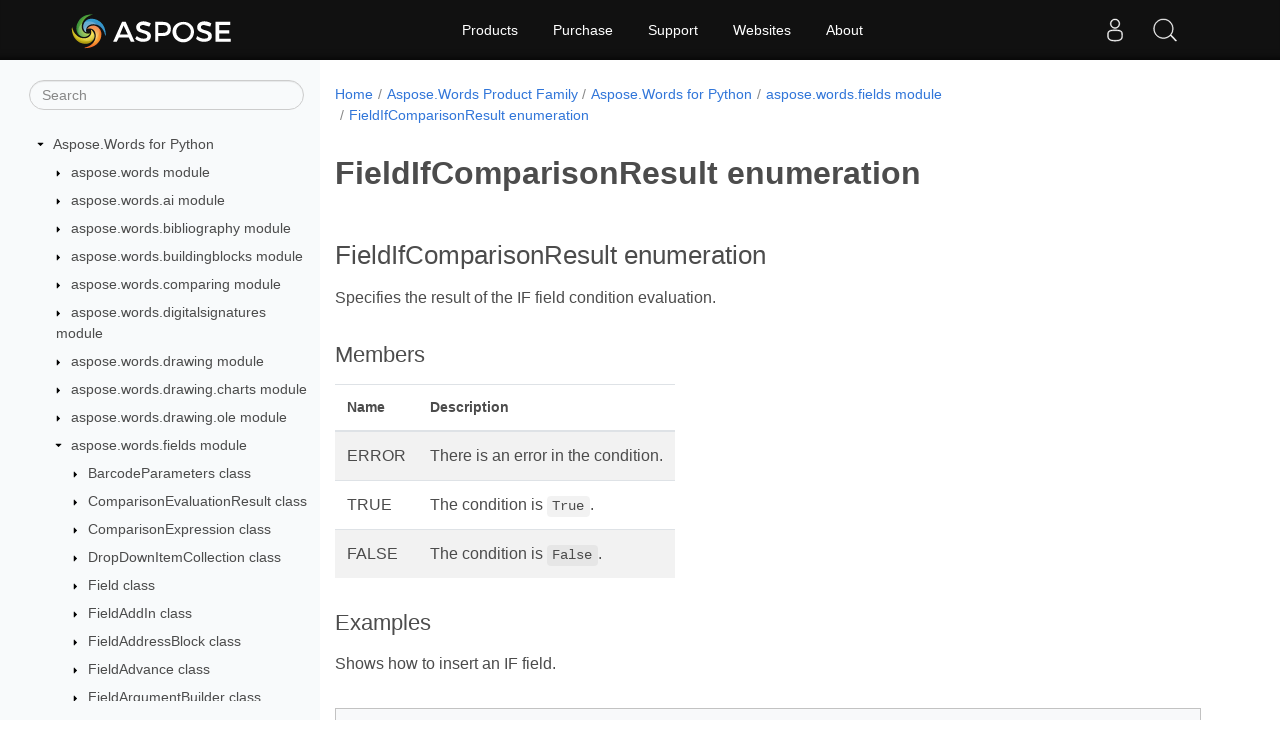

--- FILE ---
content_type: text/html
request_url: https://reference.aspose.com/words/python-net/aspose.words.fields/fieldifcomparisonresult/
body_size: 7577
content:
<!doctype html><html lang=en class=no-js><head><meta charset=utf-8><meta name=viewport content="width=device-width,initial-scale=1,shrink-to-fit=no"><link rel=canonical href=https://reference.aspose.com/words/python-net/aspose.words.fields/fieldifcomparisonresult/><meta name=generator content="Hugo 0.119.0"><meta name=robots content="index, follow"><link rel=apple-touch-icon sizes=180x180 href=https://cms.admin.containerize.com/templates/asposecloud/images/apple-touch-icon.png><link rel=icon type=image/png sizes=32x32 href=https://cms.admin.containerize.com/templates/asposecloud/images/favicon-32x32.png><link rel=icon type=image/png sizes=16x16 href=https://cms.admin.containerize.com/templates/asposecloud/images/favicon-16x16.png><link rel=mask-icon href=https://cms.admin.containerize.com/templates/asposecloud/images/safari-pinned-tab.svg color=#5bbad5><link rel="shortcut icon" href=https://cms.admin.containerize.com/templates/asposecloud/images/favicon.ico><meta name=msapplication-TileColor content="#2b5797"><meta name=msapplication-config content="https://cms.admin.containerize.com/templates/asposecloud/images/browserconfig.xml"><meta name=theme-color content="#ffffff"><meta name=author content="Aspose"><title>FieldIfComparisonResult enumeration |
Aspose.Words for Python</title><meta name=description content="aspose.words.fields.FieldIfComparisonResult enumeration. Specifies the result of the IF field condition evaluation."><script type=application/ld+json>{"@context":"http://schema.org","@type":"BreadcrumbList","itemListElement":[{"@type":"ListItem","position":1,"item":{"@id":"https:\/\/reference.aspose.com\/","name":"API Reference"}},{"@type":"ListItem","position":2,"item":{"@id":"https:\/\/reference.aspose.com\/words\/","name":"Words"}},{"@type":"ListItem","position":3,"item":{"@id":"https:\/\/reference.aspose.com\/words\/python-net\/","name":"Python-Net"}},{"@type":"ListItem","position":4,"item":{"@id":"https:\/\/reference.aspose.com\/words\/python-net\/aspose.words.fields\/","name":"Aspose.words.fields"}},{"@type":"ListItem","position":5,"item":{"@id":"https:\/\/reference.aspose.com\/words\/python-net\/aspose.words.fields\/fieldifcomparisonresult\/","name":"Fieldifcomparisonresult"}}]}</script><script type=application/ld+json>{"@context":"http://schema.org/","@type":"SoftwareApplication","name":"Aspose.Words for Python-Net","applicationCategory":"DeveloperApplication","image":["https://www.aspose.cloud/templates/aspose/img/products/words/aspose_words-for-python-net.svg"],"description":"aspose.words.fields.FieldIfComparisonResult enumeration. Specifies the result of the IF field condition evaluation.","downloadUrl":"https://releases.aspose.com/words/python-net/","releaseNotes":"https://docs.aspose.com/words/python-net/release-notes/","operatingSystem":["Windows","Linux","macOS"]}</script><script type=application/ld+json>{"@context":"https://schema.org/","@type":"Article","mainEntityOfPage":{"@type":"WebPage","@id":"https:\/\/reference.aspose.com\/words\/python-net\/aspose.words.fields\/fieldifcomparisonresult\/"},"headline":"FieldIfComparisonResult enumeration","description":"aspose.words.fields.FieldIfComparisonResult enumeration. Specifies the result of the IF field condition evaluation.","image":{"@type":"ImageObject","url":"https://www.aspose.cloud/templates/aspose/img/products/words/aspose_words-for-python-net.svg","width":"","height":""},"author":{"@type":"Organization","name":"Aspose Pty Ltd"},"publisher":{"@type":"Organization","name":"Aspose Pty Ltd","logo":{"@type":"ImageObject","url":"https://about.aspose.com/templates/aspose/img/svg/aspose-logo.svg","width":"","height":""}},"datePublished":"2026-01-05","wordCount":"187","articleBody":"[FieldIfComparisonResult enumeration Specifies the result of the IF field condition evaluation. Members Name Description ERROR There is an error in the condition. TRUE The condition is True. FALSE The condition is False. Examples Shows how to insert an IF field. doc = aw.Document() builder = aw.DocumentBuilder(doc=doc) builder.write(\u0026#39;Statement 1: \u0026#39;) field = builder.insert_field(field_type=aw.fields.FieldType.FIELD_IF, update_field=True).as_field_if() field.left_expression = \u0026#39;0\u0026#39; field.comparison_operator = \u0026#39;=\u0026#39; field.right_expression = \u0026#39;1\u0026#39; # The IF field will display a string from either its \u0026#34;TrueText\u0026#34; property, # or its \u0026#34;FalseText\u0026#34; property, depending on the truth of the statement that we have constructed. field.true_text = \u0026#39;True\u0026#39; field.false_text = \u0026#39;False\u0026#39; field.update() # In this case, \u0026#34;0 = 1\u0026#34; is incorrect, so the displayed result will be \u0026#34;False\u0026#34;. self.assertEqual(\u0026#39; IF 0 = 1 True False\u0026#39;, field.get_field_code()) self.assertEqual(aw.fields.FieldIfComparisonResult.FALSE, field.evaluate_condition()) self.assertEqual(\u0026#39;False\u0026#39;, field.result) builder.write(\u0026#39;\\nStatement 2: \u0026#39;) field = builder.insert_field(field_type=aw.fields.FieldType.FIELD_IF, update_field=True).as_field_if() field.left_expression = \u0026#39;5\u0026#39; field.comparison_operator = \u0026#39;=\u0026#39; field.right_expression = \u0026#39;2 \u002b 3\u0026#39; field.true_text = \u0026#39;True\u0026#39; field.false_text = \u0026#39;False\u0026#39; field.update() # This time the statement is correct, so the displayed result will be \u0026#34;True\u0026#34;. self.assertEqual(\u0026#39; IF 5 = \u0026#34;2 \u002b 3\u0026#34; True False\u0026#39;, field.get_field_code()) self.assertEqual(aw.fields.FieldIfComparisonResult.TRUE, field.evaluate_condition()) self.assertEqual(\u0026#39;True\u0026#39;, field.result) doc.update_fields() doc.save(file_name=ARTIFACTS_DIR \u002b \u0026#39;Field.IF.docx\u0026#39;) See Also module aspose.words.fields]"}</script><script type=application/ld+json>{"@context":"https://schema.org","@type":"Organization","name":"Aspose Pty. Ltd.","url":"https://www.aspose.com","logo":"https://about.aspose.com/templates/aspose/img/svg/aspose-logo.svg","alternateName":"Aspose","sameAs":["https://www.facebook.com/Aspose/","https://twitter.com/Aspose","https://www.youtube.com/user/AsposeVideo","https://www.linkedin.com/company/aspose","https://stackoverflow.com/questions/tagged/aspose","https://aspose.quora.com/","https://aspose.github.io/"],"contactPoint":[{"@type":"ContactPoint","telephone":"+1 903 306 1676","contactType":"sales","areaServed":"US","availableLanguage":"en"},{"@type":"ContactPoint","telephone":"+44 141 628 8900","contactType":"sales","areaServed":"GB","availableLanguage":"en"},{"@type":"ContactPoint","telephone":"+61 2 8006 6987","contactType":"sales","areaServed":"AU","availableLanguage":"en"}]}</script><script type=application/ld+json>{"@context":"https://schema.org","@type":"WebSite","url":"https://www.aspose.com","sameAs":["https://search.aspose.com","https://docs.aspose.com","https://blog.aspose.com","https://forum.aspose.com","https://products.aspose.com","https://about.aspose.com","https://purchase.aspose.com","https://reference.aspose.com"],"potentialAction":{"@type":"SearchAction","target":"https://search.aspose.com/search/?q={search_term_string}","query-input":"required name=search_term_string"}}</script><meta itemprop=name content="FieldIfComparisonResult enumeration"><meta itemprop=description content="aspose.words.fields.FieldIfComparisonResult enumeration. Specifies the result of the IF field condition evaluation."><script>(function(e,t,n,s,o){e[s]=e[s]||[],e[s].push({"gtm.start":(new Date).getTime(),event:"gtm.js"});var a=t.getElementsByTagName(n)[0],i=t.createElement(n),r=s!="dataLayer"?"&l="+s:"";i.async=!0,i.src="https://www.googletagmanager.com/gtm.js?id="+o+r,a.parentNode.insertBefore(i,a)})(window,document,"script","dataLayer","GTM-NJMHSH")</script><meta property="og:title" content="FieldIfComparisonResult enumeration"><meta property="og:description" content="aspose.words.fields.FieldIfComparisonResult enumeration. Specifies the result of the IF field condition evaluation."><meta property="og:type" content="website"><meta property="og:url" content="https://reference.aspose.com/words/python-net/aspose.words.fields/fieldifcomparisonresult/"><link rel=preload href=/words/scss/main.min.20400877947e2956c31df4f46ebaf81d593c09123b51be8e47950d6b69f9308c.css as=style><link href=/words/scss/main.min.20400877947e2956c31df4f46ebaf81d593c09123b51be8e47950d6b69f9308c.css rel=stylesheet integrity><link href=/words/scss/_code-block.min.850cff2ee102b37a8b0912358fa59fa02fa35dbf562c460ce05c402a5b6709c0.css rel=stylesheet integrity><link href=/words/css/locale.min.css rel=stylesheet></head><body class=td-section><noscript><iframe src="https://www.googletagmanager.com/ns.html?id=GTM-NJMHSH" height=0 width=0 style=display:none;visibility:hidden></iframe></noscript><div class="container-fluid td-outer"><div class=td-main><div class="row flex-xl-nowrap min-height-main-content"><div id=left-side-bar-menu class="split td-sidebar d-print-none col-12 col-md-3 col-xl-3"><div id=td-sidebar-menu class="add-scroll td-sidebar__inner"><form class="td-sidebar__search d-flex align-items-center"><input type=text id=internalSearch class="form-control td-search-input" placeholder=Search aria-label=Search autocomplete=off data-index=reference.aspose.com>
<button class="btn btn-link td-sidebar__toggle d-md-none p-0 ml-3 fa fa-bars" type=button data-toggle=collapse data-target=#td-section-nav aria-controls=td-docs-nav aria-expanded=false aria-label="Toggle section navigation"></button></form><nav class="td-sidebar-nav pt-2 pl-4 collapse" id=td-section-nav><div class="nav-item dropdown d-block d-lg-none"><a class="nav-link dropdown-toggle" href=# id=navbarDropdown role=button data-toggle=dropdown aria-haspopup=true aria-expanded=false>English</a><div class=dropdown-menu aria-labelledby=navbarDropdownMenuLink><a class=dropdown-item href=/words/ru/>Русский</a><a class=dropdown-item href=/words/zh/>简体中文</a><a class=dropdown-item href=/words/ar/>عربي</a><a class=dropdown-item href=/words/fr/>Français</a><a class=dropdown-item href=/words/de/>Deutsch</a><a class=dropdown-item href=/words/it/>Italiano</a><a class=dropdown-item href=/words/es/>Español</a><a class=dropdown-item href=/words/sv/>Svenska</a><a class=dropdown-item href=/words/tr/>Türkçe</a></div></div><ul class=td-sidebar-nav__section><li class=td-sidebar-nav__section-title><img src=/words/icons/caret-down.svg alt=caret-down class="icon open-icon" width=10px height=10px><a href=/words/python-net/ class="align-left pl-0 pr-2td-sidebar-link td-sidebar-link__section">Aspose.Words for Python</a></li><ul><li id=id_wordspython-net><ul class=td-sidebar-nav__section><li class=td-sidebar-nav__section-title><img src=/words/icons/caret-down.svg alt=caret-closed class="icon closed-icon" width=10px height=10px><a href=/words/python-net/aspose.words/ class="align-left pl-0 pr-2collapsedtd-sidebar-link td-sidebar-link__section">aspose.words module</a></li></ul><ul class=td-sidebar-nav__section><li class=td-sidebar-nav__section-title><img src=/words/icons/caret-down.svg alt=caret-closed class="icon closed-icon" width=10px height=10px><a href=/words/python-net/aspose.words.ai/ class="align-left pl-0 pr-2collapsedtd-sidebar-link td-sidebar-link__section">aspose.words.ai module</a></li></ul><ul class=td-sidebar-nav__section><li class=td-sidebar-nav__section-title><img src=/words/icons/caret-down.svg alt=caret-closed class="icon closed-icon" width=10px height=10px><a href=/words/python-net/aspose.words.bibliography/ class="align-left pl-0 pr-2collapsedtd-sidebar-link td-sidebar-link__section">aspose.words.bibliography module</a></li></ul><ul class=td-sidebar-nav__section><li class=td-sidebar-nav__section-title><img src=/words/icons/caret-down.svg alt=caret-closed class="icon closed-icon" width=10px height=10px><a href=/words/python-net/aspose.words.buildingblocks/ class="align-left pl-0 pr-2collapsedtd-sidebar-link td-sidebar-link__section">aspose.words.buildingblocks module</a></li></ul><ul class=td-sidebar-nav__section><li class=td-sidebar-nav__section-title><img src=/words/icons/caret-down.svg alt=caret-closed class="icon closed-icon" width=10px height=10px><a href=/words/python-net/aspose.words.comparing/ class="align-left pl-0 pr-2collapsedtd-sidebar-link td-sidebar-link__section">aspose.words.comparing module</a></li></ul><ul class=td-sidebar-nav__section><li class=td-sidebar-nav__section-title><img src=/words/icons/caret-down.svg alt=caret-closed class="icon closed-icon" width=10px height=10px><a href=/words/python-net/aspose.words.digitalsignatures/ class="align-left pl-0 pr-2collapsedtd-sidebar-link td-sidebar-link__section">aspose.words.digitalsignatures module</a></li></ul><ul class=td-sidebar-nav__section><li class=td-sidebar-nav__section-title><img src=/words/icons/caret-down.svg alt=caret-closed class="icon closed-icon" width=10px height=10px><a href=/words/python-net/aspose.words.drawing/ class="align-left pl-0 pr-2collapsedtd-sidebar-link td-sidebar-link__section">aspose.words.drawing module</a></li></ul><ul class=td-sidebar-nav__section><li class=td-sidebar-nav__section-title><img src=/words/icons/caret-down.svg alt=caret-closed class="icon closed-icon" width=10px height=10px><a href=/words/python-net/aspose.words.drawing.charts/ class="align-left pl-0 pr-2collapsedtd-sidebar-link td-sidebar-link__section">aspose.words.drawing.charts module</a></li></ul><ul class=td-sidebar-nav__section><li class=td-sidebar-nav__section-title><img src=/words/icons/caret-down.svg alt=caret-closed class="icon closed-icon" width=10px height=10px><a href=/words/python-net/aspose.words.drawing.ole/ class="align-left pl-0 pr-2collapsedtd-sidebar-link td-sidebar-link__section">aspose.words.drawing.ole module</a></li></ul><ul class=td-sidebar-nav__section><li class=td-sidebar-nav__section-title><img src=/words/icons/caret-down.svg alt=caret-down class="icon open-icon" width=10px height=10px><a href=/words/python-net/aspose.words.fields/ class="align-left pl-0 pr-2td-sidebar-link td-sidebar-link__section">aspose.words.fields module</a></li><ul><li id=id_wordspython-netasposewordsfields><ul class=td-sidebar-nav__section><li class=td-sidebar-nav__section-title><img src=/words/icons/caret-down.svg alt=caret-closed class="icon closed-icon" width=10px height=10px><a href=/words/python-net/aspose.words.fields/barcodeparameters/ class="align-left pl-0 pr-2collapsedtd-sidebar-link td-sidebar-link__section">BarcodeParameters class</a></li></ul><ul class=td-sidebar-nav__section><li class=td-sidebar-nav__section-title><img src=/words/icons/caret-down.svg alt=caret-closed class="icon closed-icon" width=10px height=10px><a href=/words/python-net/aspose.words.fields/comparisonevaluationresult/ class="align-left pl-0 pr-2collapsedtd-sidebar-link td-sidebar-link__section">ComparisonEvaluationResult class</a></li></ul><ul class=td-sidebar-nav__section><li class=td-sidebar-nav__section-title><img src=/words/icons/caret-down.svg alt=caret-closed class="icon closed-icon" width=10px height=10px><a href=/words/python-net/aspose.words.fields/comparisonexpression/ class="align-left pl-0 pr-2collapsedtd-sidebar-link td-sidebar-link__section">ComparisonExpression class</a></li></ul><ul class=td-sidebar-nav__section><li class=td-sidebar-nav__section-title><img src=/words/icons/caret-down.svg alt=caret-closed class="icon closed-icon" width=10px height=10px><a href=/words/python-net/aspose.words.fields/dropdownitemcollection/ class="align-left pl-0 pr-2collapsedtd-sidebar-link td-sidebar-link__section">DropDownItemCollection class</a></li></ul><ul class=td-sidebar-nav__section><li class=td-sidebar-nav__section-title><img src=/words/icons/caret-down.svg alt=caret-closed class="icon closed-icon" width=10px height=10px><a href=/words/python-net/aspose.words.fields/field/ class="align-left pl-0 pr-2collapsedtd-sidebar-link td-sidebar-link__section">Field class</a></li></ul><ul class=td-sidebar-nav__section><li class=td-sidebar-nav__section-title><img src=/words/icons/caret-down.svg alt=caret-closed class="icon closed-icon" width=10px height=10px><a href=/words/python-net/aspose.words.fields/fieldaddin/ class="align-left pl-0 pr-2collapsedtd-sidebar-link td-sidebar-link__section">FieldAddIn class</a></li></ul><ul class=td-sidebar-nav__section><li class=td-sidebar-nav__section-title><img src=/words/icons/caret-down.svg alt=caret-closed class="icon closed-icon" width=10px height=10px><a href=/words/python-net/aspose.words.fields/fieldaddressblock/ class="align-left pl-0 pr-2collapsedtd-sidebar-link td-sidebar-link__section">FieldAddressBlock class</a></li></ul><ul class=td-sidebar-nav__section><li class=td-sidebar-nav__section-title><img src=/words/icons/caret-down.svg alt=caret-closed class="icon closed-icon" width=10px height=10px><a href=/words/python-net/aspose.words.fields/fieldadvance/ class="align-left pl-0 pr-2collapsedtd-sidebar-link td-sidebar-link__section">FieldAdvance class</a></li></ul><ul class=td-sidebar-nav__section><li class=td-sidebar-nav__section-title><img src=/words/icons/caret-down.svg alt=caret-closed class="icon closed-icon" width=10px height=10px><a href=/words/python-net/aspose.words.fields/fieldargumentbuilder/ class="align-left pl-0 pr-2collapsedtd-sidebar-link td-sidebar-link__section">FieldArgumentBuilder class</a></li></ul><ul class=td-sidebar-nav__section><li class=td-sidebar-nav__section-title><img src=/words/icons/caret-down.svg alt=caret-closed class="icon closed-icon" width=10px height=10px><a href=/words/python-net/aspose.words.fields/fieldask/ class="align-left pl-0 pr-2collapsedtd-sidebar-link td-sidebar-link__section">FieldAsk class</a></li></ul><ul class=td-sidebar-nav__section><li class=td-sidebar-nav__section-title><img src=/words/icons/caret-down.svg alt=caret-closed class="icon closed-icon" width=10px height=10px><a href=/words/python-net/aspose.words.fields/fieldauthor/ class="align-left pl-0 pr-2collapsedtd-sidebar-link td-sidebar-link__section">FieldAuthor class</a></li></ul><ul class=td-sidebar-nav__section><li class=td-sidebar-nav__section-title><img src=/words/icons/caret-down.svg alt=caret-closed class="icon closed-icon" width=10px height=10px><a href=/words/python-net/aspose.words.fields/fieldautonum/ class="align-left pl-0 pr-2collapsedtd-sidebar-link td-sidebar-link__section">FieldAutoNum class</a></li></ul><ul class=td-sidebar-nav__section><li class=td-sidebar-nav__section-title><img src=/words/icons/caret-down.svg alt=caret-closed class="icon closed-icon" width=10px height=10px><a href=/words/python-net/aspose.words.fields/fieldautonumlgl/ class="align-left pl-0 pr-2collapsedtd-sidebar-link td-sidebar-link__section">FieldAutoNumLgl class</a></li></ul><ul class=td-sidebar-nav__section><li class=td-sidebar-nav__section-title><img src=/words/icons/caret-down.svg alt=caret-closed class="icon closed-icon" width=10px height=10px><a href=/words/python-net/aspose.words.fields/fieldautonumout/ class="align-left pl-0 pr-2collapsedtd-sidebar-link td-sidebar-link__section">FieldAutoNumOut class</a></li></ul><ul class=td-sidebar-nav__section><li class=td-sidebar-nav__section-title><img src=/words/icons/caret-down.svg alt=caret-closed class="icon closed-icon" width=10px height=10px><a href=/words/python-net/aspose.words.fields/fieldautotext/ class="align-left pl-0 pr-2collapsedtd-sidebar-link td-sidebar-link__section">FieldAutoText class</a></li></ul><ul class=td-sidebar-nav__section><li class=td-sidebar-nav__section-title><img src=/words/icons/caret-down.svg alt=caret-closed class="icon closed-icon" width=10px height=10px><a href=/words/python-net/aspose.words.fields/fieldautotextlist/ class="align-left pl-0 pr-2collapsedtd-sidebar-link td-sidebar-link__section">FieldAutoTextList class</a></li></ul><ul class=td-sidebar-nav__section><li class=td-sidebar-nav__section-title><img src=/words/icons/caret-down.svg alt=caret-closed class="icon closed-icon" width=10px height=10px><a href=/words/python-net/aspose.words.fields/fieldbarcode/ class="align-left pl-0 pr-2collapsedtd-sidebar-link td-sidebar-link__section">FieldBarcode class</a></li></ul><ul class=td-sidebar-nav__section><li class=td-sidebar-nav__section-title><img src=/words/icons/caret-down.svg alt=caret-closed class="icon closed-icon" width=10px height=10px><a href=/words/python-net/aspose.words.fields/fieldbibliography/ class="align-left pl-0 pr-2collapsedtd-sidebar-link td-sidebar-link__section">FieldBibliography class</a></li></ul><ul class=td-sidebar-nav__section><li class=td-sidebar-nav__section-title><img src=/words/icons/caret-down.svg alt=caret-closed class="icon closed-icon" width=10px height=10px><a href=/words/python-net/aspose.words.fields/fieldbidioutline/ class="align-left pl-0 pr-2collapsedtd-sidebar-link td-sidebar-link__section">FieldBidiOutline class</a></li></ul><ul class=td-sidebar-nav__section><li class=td-sidebar-nav__section-title><img src=/words/icons/caret-down.svg alt=caret-closed class="icon closed-icon" width=10px height=10px><a href=/words/python-net/aspose.words.fields/fieldbuilder/ class="align-left pl-0 pr-2collapsedtd-sidebar-link td-sidebar-link__section">FieldBuilder class</a></li></ul><ul class=td-sidebar-nav__section><li class=td-sidebar-nav__section-title><img src=/words/icons/caret-down.svg alt=caret-closed class="icon closed-icon" width=10px height=10px><a href=/words/python-net/aspose.words.fields/fieldchar/ class="align-left pl-0 pr-2collapsedtd-sidebar-link td-sidebar-link__section">FieldChar class</a></li></ul><ul class=td-sidebar-nav__section><li class=td-sidebar-nav__section-title><img src=/words/icons/caret-down.svg alt=caret-closed class="icon closed-icon" width=10px height=10px><a href=/words/python-net/aspose.words.fields/fieldcitation/ class="align-left pl-0 pr-2collapsedtd-sidebar-link td-sidebar-link__section">FieldCitation class</a></li></ul><ul class=td-sidebar-nav__section><li class=td-sidebar-nav__section-title><img src=/words/icons/caret-down.svg alt=caret-closed class="icon closed-icon" width=10px height=10px><a href=/words/python-net/aspose.words.fields/fieldcollection/ class="align-left pl-0 pr-2collapsedtd-sidebar-link td-sidebar-link__section">FieldCollection class</a></li></ul><ul class=td-sidebar-nav__section><li class=td-sidebar-nav__section-title><img src=/words/icons/caret-down.svg alt=caret-closed class="icon closed-icon" width=10px height=10px><a href=/words/python-net/aspose.words.fields/fieldcomments/ class="align-left pl-0 pr-2collapsedtd-sidebar-link td-sidebar-link__section">FieldComments class</a></li></ul><ul class=td-sidebar-nav__section><li class=td-sidebar-nav__section-title><img src=/words/icons/caret-down.svg alt=caret-closed class="icon closed-icon" width=10px height=10px><a href=/words/python-net/aspose.words.fields/fieldcompare/ class="align-left pl-0 pr-2collapsedtd-sidebar-link td-sidebar-link__section">FieldCompare class</a></li></ul><ul class=td-sidebar-nav__section><li class=td-sidebar-nav__section-title><img src=/words/icons/caret-down.svg alt=caret-closed class="icon closed-icon" width=10px height=10px><a href=/words/python-net/aspose.words.fields/fieldcreatedate/ class="align-left pl-0 pr-2collapsedtd-sidebar-link td-sidebar-link__section">FieldCreateDate class</a></li></ul><ul class=td-sidebar-nav__section><li class=td-sidebar-nav__section-title><img src=/words/icons/caret-down.svg alt=caret-closed class="icon closed-icon" width=10px height=10px><a href=/words/python-net/aspose.words.fields/fielddata/ class="align-left pl-0 pr-2collapsedtd-sidebar-link td-sidebar-link__section">FieldData class</a></li></ul><ul class=td-sidebar-nav__section><li class=td-sidebar-nav__section-title><img src=/words/icons/caret-down.svg alt=caret-closed class="icon closed-icon" width=10px height=10px><a href=/words/python-net/aspose.words.fields/fielddatabase/ class="align-left pl-0 pr-2collapsedtd-sidebar-link td-sidebar-link__section">FieldDatabase class</a></li></ul><ul class=td-sidebar-nav__section><li class=td-sidebar-nav__section-title><img src=/words/icons/caret-down.svg alt=caret-closed class="icon closed-icon" width=10px height=10px><a href=/words/python-net/aspose.words.fields/fielddatabasedatarow/ class="align-left pl-0 pr-2collapsedtd-sidebar-link td-sidebar-link__section">FieldDatabaseDataRow class</a></li></ul><ul class=td-sidebar-nav__section><li class=td-sidebar-nav__section-title><img src=/words/icons/caret-down.svg alt=caret-closed class="icon closed-icon" width=10px height=10px><a href=/words/python-net/aspose.words.fields/fielddatabasedatatable/ class="align-left pl-0 pr-2collapsedtd-sidebar-link td-sidebar-link__section">FieldDatabaseDataTable class</a></li></ul><ul class=td-sidebar-nav__section><li class=td-sidebar-nav__section-title><img src=/words/icons/caret-down.svg alt=caret-closed class="icon closed-icon" width=10px height=10px><a href=/words/python-net/aspose.words.fields/fielddate/ class="align-left pl-0 pr-2collapsedtd-sidebar-link td-sidebar-link__section">FieldDate class</a></li></ul><ul class=td-sidebar-nav__section><li class=td-sidebar-nav__section-title><img src=/words/icons/caret-down.svg alt=caret-closed class="icon closed-icon" width=10px height=10px><a href=/words/python-net/aspose.words.fields/fielddde/ class="align-left pl-0 pr-2collapsedtd-sidebar-link td-sidebar-link__section">FieldDde class</a></li></ul><ul class=td-sidebar-nav__section><li class=td-sidebar-nav__section-title><img src=/words/icons/caret-down.svg alt=caret-closed class="icon closed-icon" width=10px height=10px><a href=/words/python-net/aspose.words.fields/fieldddeauto/ class="align-left pl-0 pr-2collapsedtd-sidebar-link td-sidebar-link__section">FieldDdeAuto class</a></li></ul><ul class=td-sidebar-nav__section><li class=td-sidebar-nav__section-title><img src=/words/icons/caret-down.svg alt=caret-closed class="icon closed-icon" width=10px height=10px><a href=/words/python-net/aspose.words.fields/fielddisplaybarcode/ class="align-left pl-0 pr-2collapsedtd-sidebar-link td-sidebar-link__section">FieldDisplayBarcode class</a></li></ul><ul class=td-sidebar-nav__section><li class=td-sidebar-nav__section-title><img src=/words/icons/caret-down.svg alt=caret-closed class="icon closed-icon" width=10px height=10px><a href=/words/python-net/aspose.words.fields/fielddocproperty/ class="align-left pl-0 pr-2collapsedtd-sidebar-link td-sidebar-link__section">FieldDocProperty class</a></li></ul><ul class=td-sidebar-nav__section><li class=td-sidebar-nav__section-title><img src=/words/icons/caret-down.svg alt=caret-closed class="icon closed-icon" width=10px height=10px><a href=/words/python-net/aspose.words.fields/fielddocvariable/ class="align-left pl-0 pr-2collapsedtd-sidebar-link td-sidebar-link__section">FieldDocVariable class</a></li></ul><ul class=td-sidebar-nav__section><li class=td-sidebar-nav__section-title><img src=/words/icons/caret-down.svg alt=caret-closed class="icon closed-icon" width=10px height=10px><a href=/words/python-net/aspose.words.fields/fieldeq/ class="align-left pl-0 pr-2collapsedtd-sidebar-link td-sidebar-link__section">FieldEQ class</a></li></ul><ul class=td-sidebar-nav__section><li class=td-sidebar-nav__section-title><img src=/words/icons/caret-down.svg alt=caret-closed class="icon closed-icon" width=10px height=10px><a href=/words/python-net/aspose.words.fields/fieldedittime/ class="align-left pl-0 pr-2collapsedtd-sidebar-link td-sidebar-link__section">FieldEditTime class</a></li></ul><ul class=td-sidebar-nav__section><li class=td-sidebar-nav__section-title><img src=/words/icons/caret-down.svg alt=caret-closed class="icon closed-icon" width=10px height=10px><a href=/words/python-net/aspose.words.fields/fieldembed/ class="align-left pl-0 pr-2collapsedtd-sidebar-link td-sidebar-link__section">FieldEmbed class</a></li></ul><ul class=td-sidebar-nav__section><li class=td-sidebar-nav__section-title><img src=/words/icons/caret-down.svg alt=caret-closed class="icon closed-icon" width=10px height=10px><a href=/words/python-net/aspose.words.fields/fieldend/ class="align-left pl-0 pr-2collapsedtd-sidebar-link td-sidebar-link__section">FieldEnd class</a></li></ul><ul class=td-sidebar-nav__section><li class=td-sidebar-nav__section-title><img src=/words/icons/caret-down.svg alt=caret-closed class="icon closed-icon" width=10px height=10px><a href=/words/python-net/aspose.words.fields/fieldfilename/ class="align-left pl-0 pr-2collapsedtd-sidebar-link td-sidebar-link__section">FieldFileName class</a></li></ul><ul class=td-sidebar-nav__section><li class=td-sidebar-nav__section-title><img src=/words/icons/caret-down.svg alt=caret-closed class="icon closed-icon" width=10px height=10px><a href=/words/python-net/aspose.words.fields/fieldfilesize/ class="align-left pl-0 pr-2collapsedtd-sidebar-link td-sidebar-link__section">FieldFileSize class</a></li></ul><ul class=td-sidebar-nav__section><li class=td-sidebar-nav__section-title><img src=/words/icons/caret-down.svg alt=caret-closed class="icon closed-icon" width=10px height=10px><a href=/words/python-net/aspose.words.fields/fieldfillin/ class="align-left pl-0 pr-2collapsedtd-sidebar-link td-sidebar-link__section">FieldFillIn class</a></li></ul><ul class=td-sidebar-nav__section><li class=td-sidebar-nav__section-title><img src=/words/icons/caret-down.svg alt=caret-closed class="icon closed-icon" width=10px height=10px><a href=/words/python-net/aspose.words.fields/fieldfootnoteref/ class="align-left pl-0 pr-2collapsedtd-sidebar-link td-sidebar-link__section">FieldFootnoteRef class</a></li></ul><ul class=td-sidebar-nav__section><li class=td-sidebar-nav__section-title><img src=/words/icons/caret-down.svg alt=caret-closed class="icon closed-icon" width=10px height=10px><a href=/words/python-net/aspose.words.fields/fieldformcheckbox/ class="align-left pl-0 pr-2collapsedtd-sidebar-link td-sidebar-link__section">FieldFormCheckBox class</a></li></ul><ul class=td-sidebar-nav__section><li class=td-sidebar-nav__section-title><img src=/words/icons/caret-down.svg alt=caret-closed class="icon closed-icon" width=10px height=10px><a href=/words/python-net/aspose.words.fields/fieldformdropdown/ class="align-left pl-0 pr-2collapsedtd-sidebar-link td-sidebar-link__section">FieldFormDropDown class</a></li></ul><ul class=td-sidebar-nav__section><li class=td-sidebar-nav__section-title><img src=/words/icons/caret-down.svg alt=caret-closed class="icon closed-icon" width=10px height=10px><a href=/words/python-net/aspose.words.fields/fieldformtext/ class="align-left pl-0 pr-2collapsedtd-sidebar-link td-sidebar-link__section">FieldFormText class</a></li></ul><ul class=td-sidebar-nav__section><li class=td-sidebar-nav__section-title><img src=/words/icons/caret-down.svg alt=caret-closed class="icon closed-icon" width=10px height=10px><a href=/words/python-net/aspose.words.fields/fieldformat/ class="align-left pl-0 pr-2collapsedtd-sidebar-link td-sidebar-link__section">FieldFormat class</a></li></ul><ul class=td-sidebar-nav__section><li class=td-sidebar-nav__section-title><img src=/words/icons/caret-down.svg alt=caret-closed class="icon closed-icon" width=10px height=10px><a href=/words/python-net/aspose.words.fields/fieldformula/ class="align-left pl-0 pr-2collapsedtd-sidebar-link td-sidebar-link__section">FieldFormula class</a></li></ul><ul class=td-sidebar-nav__section><li class=td-sidebar-nav__section-title><img src=/words/icons/caret-down.svg alt=caret-closed class="icon closed-icon" width=10px height=10px><a href=/words/python-net/aspose.words.fields/fieldglossary/ class="align-left pl-0 pr-2collapsedtd-sidebar-link td-sidebar-link__section">FieldGlossary class</a></li></ul><ul class=td-sidebar-nav__section><li class=td-sidebar-nav__section-title><img src=/words/icons/caret-down.svg alt=caret-closed class="icon closed-icon" width=10px height=10px><a href=/words/python-net/aspose.words.fields/fieldgotobutton/ class="align-left pl-0 pr-2collapsedtd-sidebar-link td-sidebar-link__section">FieldGoToButton class</a></li></ul><ul class=td-sidebar-nav__section><li class=td-sidebar-nav__section-title><img src=/words/icons/caret-down.svg alt=caret-closed class="icon closed-icon" width=10px height=10px><a href=/words/python-net/aspose.words.fields/fieldgreetingline/ class="align-left pl-0 pr-2collapsedtd-sidebar-link td-sidebar-link__section">FieldGreetingLine class</a></li></ul><ul class=td-sidebar-nav__section><li class=td-sidebar-nav__section-title><img src=/words/icons/caret-down.svg alt=caret-closed class="icon closed-icon" width=10px height=10px><a href=/words/python-net/aspose.words.fields/fieldhyperlink/ class="align-left pl-0 pr-2collapsedtd-sidebar-link td-sidebar-link__section">FieldHyperlink class</a></li></ul><ul class=td-sidebar-nav__section><li class=td-sidebar-nav__section-title><img src=/words/icons/caret-down.svg alt=caret-closed class="icon closed-icon" width=10px height=10px><a href=/words/python-net/aspose.words.fields/fieldif/ class="align-left pl-0 pr-2collapsedtd-sidebar-link td-sidebar-link__section">FieldIf class</a></li></ul><ul class=td-sidebar-nav__section><li class=td-sidebar-nav__section-title><div class="icon space-without-icon"></div><a href=/words/python-net/aspose.words.fields/fieldifcomparisonresult/ class="align-left pl-0 pr-2td-sidebar-link td-sidebar-link__section">FieldIfComparisonResult enumeration</a></li></ul><ul class=td-sidebar-nav__section><li class=td-sidebar-nav__section-title><img src=/words/icons/caret-down.svg alt=caret-closed class="icon closed-icon" width=10px height=10px><a href=/words/python-net/aspose.words.fields/fieldimport/ class="align-left pl-0 pr-2collapsedtd-sidebar-link td-sidebar-link__section">FieldImport class</a></li></ul><ul class=td-sidebar-nav__section><li class=td-sidebar-nav__section-title><img src=/words/icons/caret-down.svg alt=caret-closed class="icon closed-icon" width=10px height=10px><a href=/words/python-net/aspose.words.fields/fieldinclude/ class="align-left pl-0 pr-2collapsedtd-sidebar-link td-sidebar-link__section">FieldInclude class</a></li></ul><ul class=td-sidebar-nav__section><li class=td-sidebar-nav__section-title><img src=/words/icons/caret-down.svg alt=caret-closed class="icon closed-icon" width=10px height=10px><a href=/words/python-net/aspose.words.fields/fieldincludepicture/ class="align-left pl-0 pr-2collapsedtd-sidebar-link td-sidebar-link__section">FieldIncludePicture class</a></li></ul><ul class=td-sidebar-nav__section><li class=td-sidebar-nav__section-title><img src=/words/icons/caret-down.svg alt=caret-closed class="icon closed-icon" width=10px height=10px><a href=/words/python-net/aspose.words.fields/fieldincludetext/ class="align-left pl-0 pr-2collapsedtd-sidebar-link td-sidebar-link__section">FieldIncludeText class</a></li></ul><ul class=td-sidebar-nav__section><li class=td-sidebar-nav__section-title><img src=/words/icons/caret-down.svg alt=caret-closed class="icon closed-icon" width=10px height=10px><a href=/words/python-net/aspose.words.fields/fieldindex/ class="align-left pl-0 pr-2collapsedtd-sidebar-link td-sidebar-link__section">FieldIndex class</a></li></ul><ul class=td-sidebar-nav__section><li class=td-sidebar-nav__section-title><div class="icon space-without-icon"></div><a href=/words/python-net/aspose.words.fields/fieldindexformat/ class="align-left pl-0 pr-2collapsedtd-sidebar-link td-sidebar-link__section">FieldIndexFormat enumeration</a></li></ul><ul class=td-sidebar-nav__section><li class=td-sidebar-nav__section-title><img src=/words/icons/caret-down.svg alt=caret-closed class="icon closed-icon" width=10px height=10px><a href=/words/python-net/aspose.words.fields/fieldinfo/ class="align-left pl-0 pr-2collapsedtd-sidebar-link td-sidebar-link__section">FieldInfo class</a></li></ul><ul class=td-sidebar-nav__section><li class=td-sidebar-nav__section-title><img src=/words/icons/caret-down.svg alt=caret-closed class="icon closed-icon" width=10px height=10px><a href=/words/python-net/aspose.words.fields/fieldkeywords/ class="align-left pl-0 pr-2collapsedtd-sidebar-link td-sidebar-link__section">FieldKeywords class</a></li></ul><ul class=td-sidebar-nav__section><li class=td-sidebar-nav__section-title><img src=/words/icons/caret-down.svg alt=caret-closed class="icon closed-icon" width=10px height=10px><a href=/words/python-net/aspose.words.fields/fieldlastsavedby/ class="align-left pl-0 pr-2collapsedtd-sidebar-link td-sidebar-link__section">FieldLastSavedBy class</a></li></ul><ul class=td-sidebar-nav__section><li class=td-sidebar-nav__section-title><img src=/words/icons/caret-down.svg alt=caret-closed class="icon closed-icon" width=10px height=10px><a href=/words/python-net/aspose.words.fields/fieldlink/ class="align-left pl-0 pr-2collapsedtd-sidebar-link td-sidebar-link__section">FieldLink class</a></li></ul><ul class=td-sidebar-nav__section><li class=td-sidebar-nav__section-title><img src=/words/icons/caret-down.svg alt=caret-closed class="icon closed-icon" width=10px height=10px><a href=/words/python-net/aspose.words.fields/fieldlistnum/ class="align-left pl-0 pr-2collapsedtd-sidebar-link td-sidebar-link__section">FieldListNum class</a></li></ul><ul class=td-sidebar-nav__section><li class=td-sidebar-nav__section-title><img src=/words/icons/caret-down.svg alt=caret-closed class="icon closed-icon" width=10px height=10px><a href=/words/python-net/aspose.words.fields/fieldmacrobutton/ class="align-left pl-0 pr-2collapsedtd-sidebar-link td-sidebar-link__section">FieldMacroButton class</a></li></ul><ul class=td-sidebar-nav__section><li class=td-sidebar-nav__section-title><img src=/words/icons/caret-down.svg alt=caret-closed class="icon closed-icon" width=10px height=10px><a href=/words/python-net/aspose.words.fields/fieldmergebarcode/ class="align-left pl-0 pr-2collapsedtd-sidebar-link td-sidebar-link__section">FieldMergeBarcode class</a></li></ul><ul class=td-sidebar-nav__section><li class=td-sidebar-nav__section-title><img src=/words/icons/caret-down.svg alt=caret-closed class="icon closed-icon" width=10px height=10px><a href=/words/python-net/aspose.words.fields/fieldmergefield/ class="align-left pl-0 pr-2collapsedtd-sidebar-link td-sidebar-link__section">FieldMergeField class</a></li></ul><ul class=td-sidebar-nav__section><li class=td-sidebar-nav__section-title><img src=/words/icons/caret-down.svg alt=caret-closed class="icon closed-icon" width=10px height=10px><a href=/words/python-net/aspose.words.fields/fieldmergerec/ class="align-left pl-0 pr-2collapsedtd-sidebar-link td-sidebar-link__section">FieldMergeRec class</a></li></ul><ul class=td-sidebar-nav__section><li class=td-sidebar-nav__section-title><img src=/words/icons/caret-down.svg alt=caret-closed class="icon closed-icon" width=10px height=10px><a href=/words/python-net/aspose.words.fields/fieldmergeseq/ class="align-left pl-0 pr-2collapsedtd-sidebar-link td-sidebar-link__section">FieldMergeSeq class</a></li></ul><ul class=td-sidebar-nav__section><li class=td-sidebar-nav__section-title><img src=/words/icons/caret-down.svg alt=caret-closed class="icon closed-icon" width=10px height=10px><a href=/words/python-net/aspose.words.fields/fieldnext/ class="align-left pl-0 pr-2collapsedtd-sidebar-link td-sidebar-link__section">FieldNext class</a></li></ul><ul class=td-sidebar-nav__section><li class=td-sidebar-nav__section-title><img src=/words/icons/caret-down.svg alt=caret-closed class="icon closed-icon" width=10px height=10px><a href=/words/python-net/aspose.words.fields/fieldnextif/ class="align-left pl-0 pr-2collapsedtd-sidebar-link td-sidebar-link__section">FieldNextIf class</a></li></ul><ul class=td-sidebar-nav__section><li class=td-sidebar-nav__section-title><img src=/words/icons/caret-down.svg alt=caret-closed class="icon closed-icon" width=10px height=10px><a href=/words/python-net/aspose.words.fields/fieldnoteref/ class="align-left pl-0 pr-2collapsedtd-sidebar-link td-sidebar-link__section">FieldNoteRef class</a></li></ul><ul class=td-sidebar-nav__section><li class=td-sidebar-nav__section-title><img src=/words/icons/caret-down.svg alt=caret-closed class="icon closed-icon" width=10px height=10px><a href=/words/python-net/aspose.words.fields/fieldnumchars/ class="align-left pl-0 pr-2collapsedtd-sidebar-link td-sidebar-link__section">FieldNumChars class</a></li></ul><ul class=td-sidebar-nav__section><li class=td-sidebar-nav__section-title><img src=/words/icons/caret-down.svg alt=caret-closed class="icon closed-icon" width=10px height=10px><a href=/words/python-net/aspose.words.fields/fieldnumpages/ class="align-left pl-0 pr-2collapsedtd-sidebar-link td-sidebar-link__section">FieldNumPages class</a></li></ul><ul class=td-sidebar-nav__section><li class=td-sidebar-nav__section-title><img src=/words/icons/caret-down.svg alt=caret-closed class="icon closed-icon" width=10px height=10px><a href=/words/python-net/aspose.words.fields/fieldnumwords/ class="align-left pl-0 pr-2collapsedtd-sidebar-link td-sidebar-link__section">FieldNumWords class</a></li></ul><ul class=td-sidebar-nav__section><li class=td-sidebar-nav__section-title><img src=/words/icons/caret-down.svg alt=caret-closed class="icon closed-icon" width=10px height=10px><a href=/words/python-net/aspose.words.fields/fieldocx/ class="align-left pl-0 pr-2collapsedtd-sidebar-link td-sidebar-link__section">FieldOcx class</a></li></ul><ul class=td-sidebar-nav__section><li class=td-sidebar-nav__section-title><img src=/words/icons/caret-down.svg alt=caret-closed class="icon closed-icon" width=10px height=10px><a href=/words/python-net/aspose.words.fields/fieldoptions/ class="align-left pl-0 pr-2collapsedtd-sidebar-link td-sidebar-link__section">FieldOptions class</a></li></ul><ul class=td-sidebar-nav__section><li class=td-sidebar-nav__section-title><img src=/words/icons/caret-down.svg alt=caret-closed class="icon closed-icon" width=10px height=10px><a href=/words/python-net/aspose.words.fields/fieldpage/ class="align-left pl-0 pr-2collapsedtd-sidebar-link td-sidebar-link__section">FieldPage class</a></li></ul><ul class=td-sidebar-nav__section><li class=td-sidebar-nav__section-title><img src=/words/icons/caret-down.svg alt=caret-closed class="icon closed-icon" width=10px height=10px><a href=/words/python-net/aspose.words.fields/fieldpageref/ class="align-left pl-0 pr-2collapsedtd-sidebar-link td-sidebar-link__section">FieldPageRef class</a></li></ul><ul class=td-sidebar-nav__section><li class=td-sidebar-nav__section-title><img src=/words/icons/caret-down.svg alt=caret-closed class="icon closed-icon" width=10px height=10px><a href=/words/python-net/aspose.words.fields/fieldprint/ class="align-left pl-0 pr-2collapsedtd-sidebar-link td-sidebar-link__section">FieldPrint class</a></li></ul><ul class=td-sidebar-nav__section><li class=td-sidebar-nav__section-title><img src=/words/icons/caret-down.svg alt=caret-closed class="icon closed-icon" width=10px height=10px><a href=/words/python-net/aspose.words.fields/fieldprintdate/ class="align-left pl-0 pr-2collapsedtd-sidebar-link td-sidebar-link__section">FieldPrintDate class</a></li></ul><ul class=td-sidebar-nav__section><li class=td-sidebar-nav__section-title><img src=/words/icons/caret-down.svg alt=caret-closed class="icon closed-icon" width=10px height=10px><a href=/words/python-net/aspose.words.fields/fieldprivate/ class="align-left pl-0 pr-2collapsedtd-sidebar-link td-sidebar-link__section">FieldPrivate class</a></li></ul><ul class=td-sidebar-nav__section><li class=td-sidebar-nav__section-title><img src=/words/icons/caret-down.svg alt=caret-closed class="icon closed-icon" width=10px height=10px><a href=/words/python-net/aspose.words.fields/fieldquote/ class="align-left pl-0 pr-2collapsedtd-sidebar-link td-sidebar-link__section">FieldQuote class</a></li></ul><ul class=td-sidebar-nav__section><li class=td-sidebar-nav__section-title><img src=/words/icons/caret-down.svg alt=caret-closed class="icon closed-icon" width=10px height=10px><a href=/words/python-net/aspose.words.fields/fieldrd/ class="align-left pl-0 pr-2collapsedtd-sidebar-link td-sidebar-link__section">FieldRD class</a></li></ul><ul class=td-sidebar-nav__section><li class=td-sidebar-nav__section-title><img src=/words/icons/caret-down.svg alt=caret-closed class="icon closed-icon" width=10px height=10px><a href=/words/python-net/aspose.words.fields/fieldref/ class="align-left pl-0 pr-2collapsedtd-sidebar-link td-sidebar-link__section">FieldRef class</a></li></ul><ul class=td-sidebar-nav__section><li class=td-sidebar-nav__section-title><img src=/words/icons/caret-down.svg alt=caret-closed class="icon closed-icon" width=10px height=10px><a href=/words/python-net/aspose.words.fields/fieldrevnum/ class="align-left pl-0 pr-2collapsedtd-sidebar-link td-sidebar-link__section">FieldRevNum class</a></li></ul><ul class=td-sidebar-nav__section><li class=td-sidebar-nav__section-title><img src=/words/icons/caret-down.svg alt=caret-closed class="icon closed-icon" width=10px height=10px><a href=/words/python-net/aspose.words.fields/fieldsavedate/ class="align-left pl-0 pr-2collapsedtd-sidebar-link td-sidebar-link__section">FieldSaveDate class</a></li></ul><ul class=td-sidebar-nav__section><li class=td-sidebar-nav__section-title><img src=/words/icons/caret-down.svg alt=caret-closed class="icon closed-icon" width=10px height=10px><a href=/words/python-net/aspose.words.fields/fieldsection/ class="align-left pl-0 pr-2collapsedtd-sidebar-link td-sidebar-link__section">FieldSection class</a></li></ul><ul class=td-sidebar-nav__section><li class=td-sidebar-nav__section-title><img src=/words/icons/caret-down.svg alt=caret-closed class="icon closed-icon" width=10px height=10px><a href=/words/python-net/aspose.words.fields/fieldsectionpages/ class="align-left pl-0 pr-2collapsedtd-sidebar-link td-sidebar-link__section">FieldSectionPages class</a></li></ul><ul class=td-sidebar-nav__section><li class=td-sidebar-nav__section-title><img src=/words/icons/caret-down.svg alt=caret-closed class="icon closed-icon" width=10px height=10px><a href=/words/python-net/aspose.words.fields/fieldseparator/ class="align-left pl-0 pr-2collapsedtd-sidebar-link td-sidebar-link__section">FieldSeparator class</a></li></ul><ul class=td-sidebar-nav__section><li class=td-sidebar-nav__section-title><img src=/words/icons/caret-down.svg alt=caret-closed class="icon closed-icon" width=10px height=10px><a href=/words/python-net/aspose.words.fields/fieldseq/ class="align-left pl-0 pr-2collapsedtd-sidebar-link td-sidebar-link__section">FieldSeq class</a></li></ul><ul class=td-sidebar-nav__section><li class=td-sidebar-nav__section-title><img src=/words/icons/caret-down.svg alt=caret-closed class="icon closed-icon" width=10px height=10px><a href=/words/python-net/aspose.words.fields/fieldset/ class="align-left pl-0 pr-2collapsedtd-sidebar-link td-sidebar-link__section">FieldSet class</a></li></ul><ul class=td-sidebar-nav__section><li class=td-sidebar-nav__section-title><img src=/words/icons/caret-down.svg alt=caret-closed class="icon closed-icon" width=10px height=10px><a href=/words/python-net/aspose.words.fields/fieldshape/ class="align-left pl-0 pr-2collapsedtd-sidebar-link td-sidebar-link__section">FieldShape class</a></li></ul><ul class=td-sidebar-nav__section><li class=td-sidebar-nav__section-title><img src=/words/icons/caret-down.svg alt=caret-closed class="icon closed-icon" width=10px height=10px><a href=/words/python-net/aspose.words.fields/fieldskipif/ class="align-left pl-0 pr-2collapsedtd-sidebar-link td-sidebar-link__section">FieldSkipIf class</a></li></ul><ul class=td-sidebar-nav__section><li class=td-sidebar-nav__section-title><img src=/words/icons/caret-down.svg alt=caret-closed class="icon closed-icon" width=10px height=10px><a href=/words/python-net/aspose.words.fields/fieldstart/ class="align-left pl-0 pr-2collapsedtd-sidebar-link td-sidebar-link__section">FieldStart class</a></li></ul><ul class=td-sidebar-nav__section><li class=td-sidebar-nav__section-title><img src=/words/icons/caret-down.svg alt=caret-closed class="icon closed-icon" width=10px height=10px><a href=/words/python-net/aspose.words.fields/fieldstyleref/ class="align-left pl-0 pr-2collapsedtd-sidebar-link td-sidebar-link__section">FieldStyleRef class</a></li></ul><ul class=td-sidebar-nav__section><li class=td-sidebar-nav__section-title><img src=/words/icons/caret-down.svg alt=caret-closed class="icon closed-icon" width=10px height=10px><a href=/words/python-net/aspose.words.fields/fieldsubject/ class="align-left pl-0 pr-2collapsedtd-sidebar-link td-sidebar-link__section">FieldSubject class</a></li></ul><ul class=td-sidebar-nav__section><li class=td-sidebar-nav__section-title><img src=/words/icons/caret-down.svg alt=caret-closed class="icon closed-icon" width=10px height=10px><a href=/words/python-net/aspose.words.fields/fieldsymbol/ class="align-left pl-0 pr-2collapsedtd-sidebar-link td-sidebar-link__section">FieldSymbol class</a></li></ul><ul class=td-sidebar-nav__section><li class=td-sidebar-nav__section-title><img src=/words/icons/caret-down.svg alt=caret-closed class="icon closed-icon" width=10px height=10px><a href=/words/python-net/aspose.words.fields/fieldta/ class="align-left pl-0 pr-2collapsedtd-sidebar-link td-sidebar-link__section">FieldTA class</a></li></ul><ul class=td-sidebar-nav__section><li class=td-sidebar-nav__section-title><img src=/words/icons/caret-down.svg alt=caret-closed class="icon closed-icon" width=10px height=10px><a href=/words/python-net/aspose.words.fields/fieldtc/ class="align-left pl-0 pr-2collapsedtd-sidebar-link td-sidebar-link__section">FieldTC class</a></li></ul><ul class=td-sidebar-nav__section><li class=td-sidebar-nav__section-title><img src=/words/icons/caret-down.svg alt=caret-closed class="icon closed-icon" width=10px height=10px><a href=/words/python-net/aspose.words.fields/fieldtemplate/ class="align-left pl-0 pr-2collapsedtd-sidebar-link td-sidebar-link__section">FieldTemplate class</a></li></ul><ul class=td-sidebar-nav__section><li class=td-sidebar-nav__section-title><img src=/words/icons/caret-down.svg alt=caret-closed class="icon closed-icon" width=10px height=10px><a href=/words/python-net/aspose.words.fields/fieldtime/ class="align-left pl-0 pr-2collapsedtd-sidebar-link td-sidebar-link__section">FieldTime class</a></li></ul><ul class=td-sidebar-nav__section><li class=td-sidebar-nav__section-title><img src=/words/icons/caret-down.svg alt=caret-closed class="icon closed-icon" width=10px height=10px><a href=/words/python-net/aspose.words.fields/fieldtitle/ class="align-left pl-0 pr-2collapsedtd-sidebar-link td-sidebar-link__section">FieldTitle class</a></li></ul><ul class=td-sidebar-nav__section><li class=td-sidebar-nav__section-title><img src=/words/icons/caret-down.svg alt=caret-closed class="icon closed-icon" width=10px height=10px><a href=/words/python-net/aspose.words.fields/fieldtoa/ class="align-left pl-0 pr-2collapsedtd-sidebar-link td-sidebar-link__section">FieldToa class</a></li></ul><ul class=td-sidebar-nav__section><li class=td-sidebar-nav__section-title><img src=/words/icons/caret-down.svg alt=caret-closed class="icon closed-icon" width=10px height=10px><a href=/words/python-net/aspose.words.fields/fieldtoc/ class="align-left pl-0 pr-2collapsedtd-sidebar-link td-sidebar-link__section">FieldToc class</a></li></ul><ul class=td-sidebar-nav__section><li class=td-sidebar-nav__section-title><div class="icon space-without-icon"></div><a href=/words/python-net/aspose.words.fields/fieldtype/ class="align-left pl-0 pr-2collapsedtd-sidebar-link td-sidebar-link__section">FieldType enumeration</a></li></ul><ul class=td-sidebar-nav__section><li class=td-sidebar-nav__section-title><img src=/words/icons/caret-down.svg alt=caret-closed class="icon closed-icon" width=10px height=10px><a href=/words/python-net/aspose.words.fields/fieldunknown/ class="align-left pl-0 pr-2collapsedtd-sidebar-link td-sidebar-link__section">FieldUnknown class</a></li></ul><ul class=td-sidebar-nav__section><li class=td-sidebar-nav__section-title><div class="icon space-without-icon"></div><a href=/words/python-net/aspose.words.fields/fieldupdateculturesource/ class="align-left pl-0 pr-2collapsedtd-sidebar-link td-sidebar-link__section">FieldUpdateCultureSource enumeration</a></li></ul><ul class=td-sidebar-nav__section><li class=td-sidebar-nav__section-title><img src=/words/icons/caret-down.svg alt=caret-closed class="icon closed-icon" width=10px height=10px><a href=/words/python-net/aspose.words.fields/fieldupdatingprogressargs/ class="align-left pl-0 pr-2collapsedtd-sidebar-link td-sidebar-link__section">FieldUpdatingProgressArgs class</a></li></ul><ul class=td-sidebar-nav__section><li class=td-sidebar-nav__section-title><img src=/words/icons/caret-down.svg alt=caret-closed class="icon closed-icon" width=10px height=10px><a href=/words/python-net/aspose.words.fields/fielduseraddress/ class="align-left pl-0 pr-2collapsedtd-sidebar-link td-sidebar-link__section">FieldUserAddress class</a></li></ul><ul class=td-sidebar-nav__section><li class=td-sidebar-nav__section-title><img src=/words/icons/caret-down.svg alt=caret-closed class="icon closed-icon" width=10px height=10px><a href=/words/python-net/aspose.words.fields/fielduserinitials/ class="align-left pl-0 pr-2collapsedtd-sidebar-link td-sidebar-link__section">FieldUserInitials class</a></li></ul><ul class=td-sidebar-nav__section><li class=td-sidebar-nav__section-title><img src=/words/icons/caret-down.svg alt=caret-closed class="icon closed-icon" width=10px height=10px><a href=/words/python-net/aspose.words.fields/fieldusername/ class="align-left pl-0 pr-2collapsedtd-sidebar-link td-sidebar-link__section">FieldUserName class</a></li></ul><ul class=td-sidebar-nav__section><li class=td-sidebar-nav__section-title><img src=/words/icons/caret-down.svg alt=caret-closed class="icon closed-icon" width=10px height=10px><a href=/words/python-net/aspose.words.fields/fieldxe/ class="align-left pl-0 pr-2collapsedtd-sidebar-link td-sidebar-link__section">FieldXE class</a></li></ul><ul class=td-sidebar-nav__section><li class=td-sidebar-nav__section-title><img src=/words/icons/caret-down.svg alt=caret-closed class="icon closed-icon" width=10px height=10px><a href=/words/python-net/aspose.words.fields/formfield/ class="align-left pl-0 pr-2collapsedtd-sidebar-link td-sidebar-link__section">FormField class</a></li></ul><ul class=td-sidebar-nav__section><li class=td-sidebar-nav__section-title><img src=/words/icons/caret-down.svg alt=caret-closed class="icon closed-icon" width=10px height=10px><a href=/words/python-net/aspose.words.fields/formfieldcollection/ class="align-left pl-0 pr-2collapsedtd-sidebar-link td-sidebar-link__section">FormFieldCollection class</a></li></ul><ul class=td-sidebar-nav__section><li class=td-sidebar-nav__section-title><div class="icon space-without-icon"></div><a href=/words/python-net/aspose.words.fields/generalformat/ class="align-left pl-0 pr-2collapsedtd-sidebar-link td-sidebar-link__section">GeneralFormat enumeration</a></li></ul><ul class=td-sidebar-nav__section><li class=td-sidebar-nav__section-title><img src=/words/icons/caret-down.svg alt=caret-closed class="icon closed-icon" width=10px height=10px><a href=/words/python-net/aspose.words.fields/generalformatcollection/ class="align-left pl-0 pr-2collapsedtd-sidebar-link td-sidebar-link__section">GeneralFormatCollection class</a></li></ul><ul class=td-sidebar-nav__section><li class=td-sidebar-nav__section-title><div class="icon space-without-icon"></div><a href=/words/python-net/aspose.words.fields/ibarcodegenerator/ class="align-left pl-0 pr-2collapsedtd-sidebar-link td-sidebar-link__section">IBarcodeGenerator class</a></li></ul><ul class=td-sidebar-nav__section><li class=td-sidebar-nav__section-title><img src=/words/icons/caret-down.svg alt=caret-closed class="icon closed-icon" width=10px height=10px><a href=/words/python-net/aspose.words.fields/ibibliographystylesprovider/ class="align-left pl-0 pr-2collapsedtd-sidebar-link td-sidebar-link__section">IBibliographyStylesProvider class</a></li></ul><ul class=td-sidebar-nav__section><li class=td-sidebar-nav__section-title><img src=/words/icons/caret-down.svg alt=caret-closed class="icon closed-icon" width=10px height=10px><a href=/words/python-net/aspose.words.fields/icomparisonexpressionevaluator/ class="align-left pl-0 pr-2collapsedtd-sidebar-link td-sidebar-link__section">IComparisonExpressionEvaluator class</a></li></ul><ul class=td-sidebar-nav__section><li class=td-sidebar-nav__section-title><img src=/words/icons/caret-down.svg alt=caret-closed class="icon closed-icon" width=10px height=10px><a href=/words/python-net/aspose.words.fields/ifielddatabaseprovider/ class="align-left pl-0 pr-2collapsedtd-sidebar-link td-sidebar-link__section">IFieldDatabaseProvider class</a></li></ul><ul class=td-sidebar-nav__section><li class=td-sidebar-nav__section-title><img src=/words/icons/caret-down.svg alt=caret-closed class="icon closed-icon" width=10px height=10px><a href=/words/python-net/aspose.words.fields/ifieldresultformatter/ class="align-left pl-0 pr-2collapsedtd-sidebar-link td-sidebar-link__section">IFieldResultFormatter class</a></li></ul><ul class=td-sidebar-nav__section><li class=td-sidebar-nav__section-title><div class="icon space-without-icon"></div><a href=/words/python-net/aspose.words.fields/ifieldupdatecultureprovider/ class="align-left pl-0 pr-2collapsedtd-sidebar-link td-sidebar-link__section">IFieldUpdateCultureProvider class</a></li></ul><ul class=td-sidebar-nav__section><li class=td-sidebar-nav__section-title><img src=/words/icons/caret-down.svg alt=caret-closed class="icon closed-icon" width=10px height=10px><a href=/words/python-net/aspose.words.fields/ifieldupdatingcallback/ class="align-left pl-0 pr-2collapsedtd-sidebar-link td-sidebar-link__section">IFieldUpdatingCallback class</a></li></ul><ul class=td-sidebar-nav__section><li class=td-sidebar-nav__section-title><img src=/words/icons/caret-down.svg alt=caret-closed class="icon closed-icon" width=10px height=10px><a href=/words/python-net/aspose.words.fields/ifieldupdatingprogresscallback/ class="align-left pl-0 pr-2collapsedtd-sidebar-link td-sidebar-link__section">IFieldUpdatingProgressCallback class</a></li></ul><ul class=td-sidebar-nav__section><li class=td-sidebar-nav__section-title><img src=/words/icons/caret-down.svg alt=caret-closed class="icon closed-icon" width=10px height=10px><a href=/words/python-net/aspose.words.fields/ifielduserpromptrespondent/ class="align-left pl-0 pr-2collapsedtd-sidebar-link td-sidebar-link__section">IFieldUserPromptRespondent class</a></li></ul><ul class=td-sidebar-nav__section><li class=td-sidebar-nav__section-title><img src=/words/icons/caret-down.svg alt=caret-closed class="icon closed-icon" width=10px height=10px><a href=/words/python-net/aspose.words.fields/mergefieldimagedimension/ class="align-left pl-0 pr-2collapsedtd-sidebar-link td-sidebar-link__section">MergeFieldImageDimension class</a></li></ul><ul class=td-sidebar-nav__section><li class=td-sidebar-nav__section-title><div class="icon space-without-icon"></div><a href=/words/python-net/aspose.words.fields/mergefieldimagedimensionunit/ class="align-left pl-0 pr-2collapsedtd-sidebar-link td-sidebar-link__section">MergeFieldImageDimensionUnit enumeration</a></li></ul><ul class=td-sidebar-nav__section><li class=td-sidebar-nav__section-title><div class="icon space-without-icon"></div><a href=/words/python-net/aspose.words.fields/textformfieldtype/ class="align-left pl-0 pr-2collapsedtd-sidebar-link td-sidebar-link__section">TextFormFieldType enumeration</a></li></ul><ul class=td-sidebar-nav__section><li class=td-sidebar-nav__section-title><img src=/words/icons/caret-down.svg alt=caret-closed class="icon closed-icon" width=10px height=10px><a href=/words/python-net/aspose.words.fields/toacategories/ class="align-left pl-0 pr-2collapsedtd-sidebar-link td-sidebar-link__section">ToaCategories class</a></li></ul><ul class=td-sidebar-nav__section><li class=td-sidebar-nav__section-title><img src=/words/icons/caret-down.svg alt=caret-closed class="icon closed-icon" width=10px height=10px><a href=/words/python-net/aspose.words.fields/userinformation/ class="align-left pl-0 pr-2collapsedtd-sidebar-link td-sidebar-link__section">UserInformation class</a></li></ul></li></ul></ul><ul class=td-sidebar-nav__section><li class=td-sidebar-nav__section-title><img src=/words/icons/caret-down.svg alt=caret-closed class="icon closed-icon" width=10px height=10px><a href=/words/python-net/aspose.words.fonts/ class="align-left pl-0 pr-2collapsedtd-sidebar-link td-sidebar-link__section">aspose.words.fonts module</a></li></ul><ul class=td-sidebar-nav__section><li class=td-sidebar-nav__section-title><img src=/words/icons/caret-down.svg alt=caret-closed class="icon closed-icon" width=10px height=10px><a href=/words/python-net/aspose.words.framesets/ class="align-left pl-0 pr-2collapsedtd-sidebar-link td-sidebar-link__section">aspose.words.framesets module</a></li></ul><ul class=td-sidebar-nav__section><li class=td-sidebar-nav__section-title><img src=/words/icons/caret-down.svg alt=caret-closed class="icon closed-icon" width=10px height=10px><a href=/words/python-net/aspose.words.layout/ class="align-left pl-0 pr-2collapsedtd-sidebar-link td-sidebar-link__section">aspose.words.layout module</a></li></ul><ul class=td-sidebar-nav__section><li class=td-sidebar-nav__section-title><img src=/words/icons/caret-down.svg alt=caret-closed class="icon closed-icon" width=10px height=10px><a href=/words/python-net/aspose.words.lists/ class="align-left pl-0 pr-2collapsedtd-sidebar-link td-sidebar-link__section">aspose.words.lists module</a></li></ul><ul class=td-sidebar-nav__section><li class=td-sidebar-nav__section-title><img src=/words/icons/caret-down.svg alt=caret-closed class="icon closed-icon" width=10px height=10px><a href=/words/python-net/aspose.words.loading/ class="align-left pl-0 pr-2collapsedtd-sidebar-link td-sidebar-link__section">aspose.words.loading module</a></li></ul><ul class=td-sidebar-nav__section><li class=td-sidebar-nav__section-title><img src=/words/icons/caret-down.svg alt=caret-closed class="icon closed-icon" width=10px height=10px><a href=/words/python-net/aspose.words.lowcode/ class="align-left pl-0 pr-2collapsedtd-sidebar-link td-sidebar-link__section">aspose.words.lowcode module</a></li></ul><ul class=td-sidebar-nav__section><li class=td-sidebar-nav__section-title><img src=/words/icons/caret-down.svg alt=caret-closed class="icon closed-icon" width=10px height=10px><a href=/words/python-net/aspose.words.mailmerging/ class="align-left pl-0 pr-2collapsedtd-sidebar-link td-sidebar-link__section">aspose.words.mailmerging module</a></li></ul><ul class=td-sidebar-nav__section><li class=td-sidebar-nav__section-title><img src=/words/icons/caret-down.svg alt=caret-closed class="icon closed-icon" width=10px height=10px><a href=/words/python-net/aspose.words.markup/ class="align-left pl-0 pr-2collapsedtd-sidebar-link td-sidebar-link__section">aspose.words.markup module</a></li></ul><ul class=td-sidebar-nav__section><li class=td-sidebar-nav__section-title><img src=/words/icons/caret-down.svg alt=caret-closed class="icon closed-icon" width=10px height=10px><a href=/words/python-net/aspose.words.math/ class="align-left pl-0 pr-2collapsedtd-sidebar-link td-sidebar-link__section">aspose.words.math module</a></li></ul><ul class=td-sidebar-nav__section><li class=td-sidebar-nav__section-title><img src=/words/icons/caret-down.svg alt=caret-closed class="icon closed-icon" width=10px height=10px><a href=/words/python-net/aspose.words.notes/ class="align-left pl-0 pr-2collapsedtd-sidebar-link td-sidebar-link__section">aspose.words.notes module</a></li></ul><ul class=td-sidebar-nav__section><li class=td-sidebar-nav__section-title><img src=/words/icons/caret-down.svg alt=caret-closed class="icon closed-icon" width=10px height=10px><a href=/words/python-net/aspose.words.properties/ class="align-left pl-0 pr-2collapsedtd-sidebar-link td-sidebar-link__section">aspose.words.properties module</a></li></ul><ul class=td-sidebar-nav__section><li class=td-sidebar-nav__section-title><img src=/words/icons/caret-down.svg alt=caret-closed class="icon closed-icon" width=10px height=10px><a href=/words/python-net/aspose.words.rendering/ class="align-left pl-0 pr-2collapsedtd-sidebar-link td-sidebar-link__section">aspose.words.rendering module</a></li></ul><ul class=td-sidebar-nav__section><li class=td-sidebar-nav__section-title><img src=/words/icons/caret-down.svg alt=caret-closed class="icon closed-icon" width=10px height=10px><a href=/words/python-net/aspose.words.replacing/ class="align-left pl-0 pr-2collapsedtd-sidebar-link td-sidebar-link__section">aspose.words.replacing module</a></li></ul><ul class=td-sidebar-nav__section><li class=td-sidebar-nav__section-title><img src=/words/icons/caret-down.svg alt=caret-closed class="icon closed-icon" width=10px height=10px><a href=/words/python-net/aspose.words.reporting/ class="align-left pl-0 pr-2collapsedtd-sidebar-link td-sidebar-link__section">aspose.words.reporting module</a></li></ul><ul class=td-sidebar-nav__section><li class=td-sidebar-nav__section-title><img src=/words/icons/caret-down.svg alt=caret-closed class="icon closed-icon" width=10px height=10px><a href=/words/python-net/aspose.words.saving/ class="align-left pl-0 pr-2collapsedtd-sidebar-link td-sidebar-link__section">aspose.words.saving module</a></li></ul><ul class=td-sidebar-nav__section><li class=td-sidebar-nav__section-title><img src=/words/icons/caret-down.svg alt=caret-closed class="icon closed-icon" width=10px height=10px><a href=/words/python-net/aspose.words.settings/ class="align-left pl-0 pr-2collapsedtd-sidebar-link td-sidebar-link__section">aspose.words.settings module</a></li></ul><ul class=td-sidebar-nav__section><li class=td-sidebar-nav__section-title><img src=/words/icons/caret-down.svg alt=caret-closed class="icon closed-icon" width=10px height=10px><a href=/words/python-net/aspose.words.shaping/ class="align-left pl-0 pr-2collapsedtd-sidebar-link td-sidebar-link__section">aspose.words.shaping module</a></li></ul><ul class=td-sidebar-nav__section><li class=td-sidebar-nav__section-title><img src=/words/icons/caret-down.svg alt=caret-closed class="icon closed-icon" width=10px height=10px><a href=/words/python-net/aspose.words.tables/ class="align-left pl-0 pr-2collapsedtd-sidebar-link td-sidebar-link__section">aspose.words.tables module</a></li></ul><ul class=td-sidebar-nav__section><li class=td-sidebar-nav__section-title><img src=/words/icons/caret-down.svg alt=caret-closed class="icon closed-icon" width=10px height=10px><a href=/words/python-net/aspose.words.themes/ class="align-left pl-0 pr-2collapsedtd-sidebar-link td-sidebar-link__section">aspose.words.themes module</a></li></ul><ul class=td-sidebar-nav__section><li class=td-sidebar-nav__section-title><img src=/words/icons/caret-down.svg alt=caret-closed class="icon closed-icon" width=10px height=10px><a href=/words/python-net/aspose.words.vba/ class="align-left pl-0 pr-2collapsedtd-sidebar-link td-sidebar-link__section">aspose.words.vba module</a></li></ul><ul class=td-sidebar-nav__section><li class=td-sidebar-nav__section-title><img src=/words/icons/caret-down.svg alt=caret-closed class="icon closed-icon" width=10px height=10px><a href=/words/python-net/aspose.words.webextensions/ class="align-left pl-0 pr-2collapsedtd-sidebar-link td-sidebar-link__section">aspose.words.webextensions module</a></li></ul></li></ul></ul></nav><div id=sidebar-resizer class="ui-resizable-handle ui-resizable-e"></div></div></div><div id=right-side class="split col-12 col-md-9 col-xl-9"><div class=row><main id=main-content class="col-12 col-md-12 col-xl-12" role=main><nav aria-label=breadcrumb class="d-none d-md-block d-print-none"><ol class="breadcrumb spb-1"><li class=breadcrumb-item><a href=/>Home</a></li><li class=breadcrumb-item><a href=/words/>Aspose.Words Product Family</a></li><li class=breadcrumb-item><a href=/words/python-net/>Aspose.Words for Python</a></li><li class=breadcrumb-item><a href=/words/python-net/aspose.words.fields/>aspose.words.fields module</a></li><li class="breadcrumb-item active" aria-current=page><a href=/words/python-net/aspose.words.fields/fieldifcomparisonresult/>FieldIfComparisonResult enumeration</a></li></ol></nav><div class=td-content><h1>FieldIfComparisonResult enumeration</h1><h2 id=fieldifcomparisonresult-enumeration>FieldIfComparisonResult enumeration</h2><p>Specifies the result of the IF field condition evaluation.</p><h3 id=members>Members</h3><table><thead><tr><th>Name</th><th>Description</th></tr></thead><tbody><tr><td>ERROR</td><td>There is an error in the condition.</td></tr><tr><td>TRUE</td><td>The condition is <code>True</code>.</td></tr><tr><td>FALSE</td><td>The condition is <code>False</code>.</td></tr></tbody></table><h3 id=examples>Examples</h3><p>Shows how to insert an IF field.</p><div class=highlight><pre tabindex=0 class=chroma><code class=language-python data-lang=python><span class=line><span class=cl><span class=n>doc</span> <span class=o>=</span> <span class=n>aw</span><span class=o>.</span><span class=n>Document</span><span class=p>()</span>
</span></span><span class=line><span class=cl><span class=n>builder</span> <span class=o>=</span> <span class=n>aw</span><span class=o>.</span><span class=n>DocumentBuilder</span><span class=p>(</span><span class=n>doc</span><span class=o>=</span><span class=n>doc</span><span class=p>)</span>
</span></span><span class=line><span class=cl><span class=n>builder</span><span class=o>.</span><span class=n>write</span><span class=p>(</span><span class=s1>&#39;Statement 1: &#39;</span><span class=p>)</span>
</span></span><span class=line><span class=cl><span class=n>field</span> <span class=o>=</span> <span class=n>builder</span><span class=o>.</span><span class=n>insert_field</span><span class=p>(</span><span class=n>field_type</span><span class=o>=</span><span class=n>aw</span><span class=o>.</span><span class=n>fields</span><span class=o>.</span><span class=n>FieldType</span><span class=o>.</span><span class=n>FIELD_IF</span><span class=p>,</span> <span class=n>update_field</span><span class=o>=</span><span class=kc>True</span><span class=p>)</span><span class=o>.</span><span class=n>as_field_if</span><span class=p>()</span>
</span></span><span class=line><span class=cl><span class=n>field</span><span class=o>.</span><span class=n>left_expression</span> <span class=o>=</span> <span class=s1>&#39;0&#39;</span>
</span></span><span class=line><span class=cl><span class=n>field</span><span class=o>.</span><span class=n>comparison_operator</span> <span class=o>=</span> <span class=s1>&#39;=&#39;</span>
</span></span><span class=line><span class=cl><span class=n>field</span><span class=o>.</span><span class=n>right_expression</span> <span class=o>=</span> <span class=s1>&#39;1&#39;</span>
</span></span><span class=line><span class=cl><span class=c1># The IF field will display a string from either its &#34;TrueText&#34; property,</span>
</span></span><span class=line><span class=cl><span class=c1># or its &#34;FalseText&#34; property, depending on the truth of the statement that we have constructed.</span>
</span></span><span class=line><span class=cl><span class=n>field</span><span class=o>.</span><span class=n>true_text</span> <span class=o>=</span> <span class=s1>&#39;True&#39;</span>
</span></span><span class=line><span class=cl><span class=n>field</span><span class=o>.</span><span class=n>false_text</span> <span class=o>=</span> <span class=s1>&#39;False&#39;</span>
</span></span><span class=line><span class=cl><span class=n>field</span><span class=o>.</span><span class=n>update</span><span class=p>()</span>
</span></span><span class=line><span class=cl><span class=c1># In this case, &#34;0 = 1&#34; is incorrect, so the displayed result will be &#34;False&#34;.</span>
</span></span><span class=line><span class=cl><span class=bp>self</span><span class=o>.</span><span class=n>assertEqual</span><span class=p>(</span><span class=s1>&#39; IF  0 = 1 True False&#39;</span><span class=p>,</span> <span class=n>field</span><span class=o>.</span><span class=n>get_field_code</span><span class=p>())</span>
</span></span><span class=line><span class=cl><span class=bp>self</span><span class=o>.</span><span class=n>assertEqual</span><span class=p>(</span><span class=n>aw</span><span class=o>.</span><span class=n>fields</span><span class=o>.</span><span class=n>FieldIfComparisonResult</span><span class=o>.</span><span class=n>FALSE</span><span class=p>,</span> <span class=n>field</span><span class=o>.</span><span class=n>evaluate_condition</span><span class=p>())</span>
</span></span><span class=line><span class=cl><span class=bp>self</span><span class=o>.</span><span class=n>assertEqual</span><span class=p>(</span><span class=s1>&#39;False&#39;</span><span class=p>,</span> <span class=n>field</span><span class=o>.</span><span class=n>result</span><span class=p>)</span>
</span></span><span class=line><span class=cl><span class=n>builder</span><span class=o>.</span><span class=n>write</span><span class=p>(</span><span class=s1>&#39;</span><span class=se>\n</span><span class=s1>Statement 2: &#39;</span><span class=p>)</span>
</span></span><span class=line><span class=cl><span class=n>field</span> <span class=o>=</span> <span class=n>builder</span><span class=o>.</span><span class=n>insert_field</span><span class=p>(</span><span class=n>field_type</span><span class=o>=</span><span class=n>aw</span><span class=o>.</span><span class=n>fields</span><span class=o>.</span><span class=n>FieldType</span><span class=o>.</span><span class=n>FIELD_IF</span><span class=p>,</span> <span class=n>update_field</span><span class=o>=</span><span class=kc>True</span><span class=p>)</span><span class=o>.</span><span class=n>as_field_if</span><span class=p>()</span>
</span></span><span class=line><span class=cl><span class=n>field</span><span class=o>.</span><span class=n>left_expression</span> <span class=o>=</span> <span class=s1>&#39;5&#39;</span>
</span></span><span class=line><span class=cl><span class=n>field</span><span class=o>.</span><span class=n>comparison_operator</span> <span class=o>=</span> <span class=s1>&#39;=&#39;</span>
</span></span><span class=line><span class=cl><span class=n>field</span><span class=o>.</span><span class=n>right_expression</span> <span class=o>=</span> <span class=s1>&#39;2 + 3&#39;</span>
</span></span><span class=line><span class=cl><span class=n>field</span><span class=o>.</span><span class=n>true_text</span> <span class=o>=</span> <span class=s1>&#39;True&#39;</span>
</span></span><span class=line><span class=cl><span class=n>field</span><span class=o>.</span><span class=n>false_text</span> <span class=o>=</span> <span class=s1>&#39;False&#39;</span>
</span></span><span class=line><span class=cl><span class=n>field</span><span class=o>.</span><span class=n>update</span><span class=p>()</span>
</span></span><span class=line><span class=cl><span class=c1># This time the statement is correct, so the displayed result will be &#34;True&#34;.</span>
</span></span><span class=line><span class=cl><span class=bp>self</span><span class=o>.</span><span class=n>assertEqual</span><span class=p>(</span><span class=s1>&#39; IF  5 = &#34;2 + 3&#34; True False&#39;</span><span class=p>,</span> <span class=n>field</span><span class=o>.</span><span class=n>get_field_code</span><span class=p>())</span>
</span></span><span class=line><span class=cl><span class=bp>self</span><span class=o>.</span><span class=n>assertEqual</span><span class=p>(</span><span class=n>aw</span><span class=o>.</span><span class=n>fields</span><span class=o>.</span><span class=n>FieldIfComparisonResult</span><span class=o>.</span><span class=n>TRUE</span><span class=p>,</span> <span class=n>field</span><span class=o>.</span><span class=n>evaluate_condition</span><span class=p>())</span>
</span></span><span class=line><span class=cl><span class=bp>self</span><span class=o>.</span><span class=n>assertEqual</span><span class=p>(</span><span class=s1>&#39;True&#39;</span><span class=p>,</span> <span class=n>field</span><span class=o>.</span><span class=n>result</span><span class=p>)</span>
</span></span><span class=line><span class=cl><span class=n>doc</span><span class=o>.</span><span class=n>update_fields</span><span class=p>()</span>
</span></span><span class=line><span class=cl><span class=n>doc</span><span class=o>.</span><span class=n>save</span><span class=p>(</span><span class=n>file_name</span><span class=o>=</span><span class=n>ARTIFACTS_DIR</span> <span class=o>+</span> <span class=s1>&#39;Field.IF.docx&#39;</span><span class=p>)</span>
</span></span></code></pre></div><h3 id=see-also>See Also</h3><ul><li>module <a href=../>aspose.words.fields</a></li></ul></div><div class=row><div class="position-relative mx-auto col-lg-12"><div class="p-3 mt-5"><div class="d-flex justify-content-between"><a class=prev-next-links href=/words/python-net/aspose.words.fields/fieldif/><svg class="narrow prev-next-icons right-narrow" xmlns="http://www.w3.org/2000/svg" viewBox="0 0 320 512"><path d="M34.52 239.03 228.87 44.69c9.37-9.37 24.57-9.37 33.94.0l22.67 22.67c9.36 9.36 9.37 24.52.04 33.9L131.49 256l154.02 154.75c9.34 9.38 9.32 24.54-.04 33.9l-22.67 22.67c-9.37 9.37-24.57 9.37-33.94.0L34.52 272.97c-9.37-9.37-9.37-24.57.0-33.94z"/></svg>FieldIf class</a>
<a class=prev-next-links href=/words/python-net/aspose.words.fields/fieldimport/>FieldImport class<svg class="narrow prev-next-icons left-narrow" xmlns="http://www.w3.org/2000/svg" viewBox="0 0 320 512"><path d="M285.476 272.971 91.132 467.314c-9.373 9.373-24.569 9.373-33.941.0l-22.667-22.667c-9.357-9.357-9.375-24.522-.04-33.901L188.505 256 34.484 101.255c-9.335-9.379-9.317-24.544.04-33.901l22.667-22.667c9.373-9.373 24.569-9.373 33.941.0L285.475 239.03c9.373 9.372 9.373 24.568.001 33.941z"/></svg></a></div></div></div></div></main></div></div></div></div></div><script src=https://code.jquery.com/jquery-3.3.1.min.js integrity="sha256-FgpCb/KJQlLNfOu91ta32o/NMZxltwRo8QtmkMRdAu8=" crossorigin=anonymous></script><script src=/words/js/main.26c2ca815bab575fae0d639643e487e35324b506c14dd2a5316b937d9210b5e2.js integrity="sha256-JsLKgVurV1+uDWOWQ+SH41MktQbBTdKlMWuTfZIQteI=" crossorigin=anonymous></script>
<script>(function(e,t,n,s,o,i,a){e.ContainerizeMenuObject=o,e[o]=e[o]||function(){(e[o].q=e[o].q||[]).push(arguments)},e[o].l=1*new Date,i=t.createElement(n),a=t.getElementsByTagName(n)[0],i.async=1,i.src=s,a.parentNode.append(i)})(window,document,"script","https://menu-new.containerize.com/scripts/engine.min.js?v=1.0.1","aspose-en")</script><div id=DynabicMenuFooter></div></body></html>